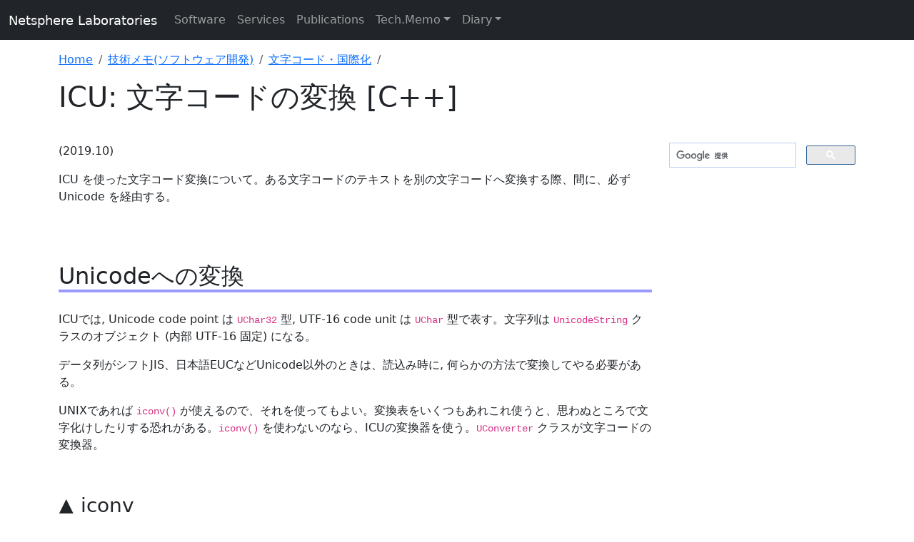

--- FILE ---
content_type: text/html;charset=UTF-8
request_url: https://www.nslabs.jp/icu-conversion.rhtml
body_size: 23603
content:
<!DOCTYPE html> 
<html>
<head>
  
  <!-- Google Tag Manager -->
<script>
  (function(w,d,s,l,i){
      w[l]=w[l]||[];w[l].push({
          'gtm.start': new Date().getTime(),
          event:'gtm.js'});
      var f=d.getElementsByTagName(s)[0],
          j=d.createElement(s),
          dl=l!='dataLayer'?'&l='+l:'';
      j.async=true;
      j.src='https://www.googletagmanager.com/gtm.js?id='+i+dl;f.parentNode.insertBefore(j,f);
  })(window,document,'script','dataLayer','GTM-TPPPJ6W');
</script>
  <!-- /End Google Tag Manager -->

  <meta charset="UTF-8" />
  <meta http-equiv="content-type" content="text/html;charset=UTF-8" />
  <meta name="viewport" content="width=device-width,initial-scale=1.0" />

  <!-- bootstrap -->
  <link rel="stylesheet" type="text/css" href="/lib/bootstrap5/css/bootstrap.min.css" crossorigin="anonymous" />
  <script src="/lib/bootstrap5/js/bootstrap.bundle.min.js" crossorigin="anonymous"></script>

  <link rel="stylesheet" type="text/css" href="/site.css" />

  <link rel="start" href="https://www.nslabs.jp/" />
  <link rel="copyright" href="/copyright.rhtml" />

  <base target="_top" />

<script data-ad-client="ca-pub-1525727753584386"
	async src="https://pagead2.googlesyndication.com/pagead/js/adsbygoogle.js"></script>

  <title>ICU: 文字コードの変換 [C++] | Netsphere Laboratories</title>

    <script type="text/javascript" src="/rb2html.js"></script>
  <link rel="stylesheet" type="text/css" href="/rb2html.css" />

</head>
<body class="no-thank-yu">
  <!-- Google Tag Manager (noscript) -->
  <noscript><iframe src="https://www.googletagmanager.com/ns.html?id=GTM-TPPPJ6W"
                    height="0" width="0" style="display:none;visibility:hidden"></iframe>
  </noscript>
  <!-- End Google Tag Manager (noscript) -->

  <!-- Go to www.addthis.com/dashboard to customize your tools -->
  <script type="text/javascript" src="//s7.addthis.com/js/300/addthis_widget.js#pubid=ra-548e272c6d9678b8"></script>


<!-- Static navbar -->
<nav class="navbar navbar-expand-md navbar-dark bg-dark" style="margin-bottom:1em">
  <div class="container-fluid">
    <a class="navbar-brand" href="/"><small>Netsphere Laboratories</small></a>
    <button class="navbar-toggler" type="button" data-bs-toggle="collapse"
          data-bs-target="#navbarToggler" aria-controls="navbarToggler"
          aria-expanded="false" aria-label="Toggle navigation">
      <span class="navbar-toggler-icon"></span>
    </button>
    <div class="collapse navbar-collapse" id="navbarToggler">
      <ul class="navbar-nav me-auto mb-lg-0">
        <li class="nav-item">
          <a class="nav-link" href="/soft.rhtml">Software</a>
        <li class="nav-item active">
          <a class="nav-link" href="/service.rhtml">Services</a>
        <li class="nav-item active">
          <a class="nav-link" href="/book-list.rhtml">Publications</a>
        <li class="nav-item dropdown ">
          <a class="nav-link dropdown-toggle" href="#" role="button" data-bs-toggle="dropdown" aria-expanded="false">Tech.Memo</a>
          <ul class="dropdown-menu" aria-labelledby="navbarDropdown">
            <li><a class="dropdown-item" href="/memo-devel.rhtml">ソフトウェア開発</a>
            <li><a class="dropdown-item" href="/memo-admin.rhtml">サーバ管理</a>
            <li><a class="dropdown-item" href="/memo-desktop.rhtml">デスクトップその他</a>
          </ul>
        </li>
        <li class="nav-item dropdown ">
          <a class="nav-link dropdown-toggle" href="#" role="button" data-bs-toggle="dropdown" aria-expanded="false">Diary</a>
          <ul class="dropdown-menu" aria-labelledby="navbarDropdown">
            <li><a class="dropdown-item" href="/ramble-index.rhtml">随感録(最新)</a>
            <li><a class="dropdown-item" href="/ramble.rhtml">とても古い随感</a>
          </ul>
        </li>
      </ul>
    </div>
  </div>
</nav><!-- navbar -->





<div class="container-xl">

  <nav aria-label="breadcrumb"><ol class="breadcrumb">
<li class="breadcrumb-item"><a href="/">Home</a></li>
<li class="breadcrumb-item"><a href="/memo-devel.rhtml">技術メモ(ソフトウェア開発)</a></li>
<li class="breadcrumb-item"><a href="/charcode.rhtml">文字コード・国際化</a></li>
<li class="breadcrumb-item active"></li>
</ol></nav>


  <h1>ICU: 文字コードの変換 [C++]</h1>


  <div class="row">
    <div class="col-md-9 col-lg-9">









<p>(2019.10)

<p>ICU を使った文字コード変換について。ある文字コードのテキストを別の文字コードへ変換する際、間に、必ず Unicode を経由する。



<h2>Unicodeへの変換</h2>

<p>ICUでは, Unicode code point は <code>UChar32</code> 型, UTF-16 code unit は <code>UChar</code> 型で表す。文字列は <code>UnicodeString</code> クラスのオブジェクト (内部 UTF-16 固定) になる。

<p>データ列がシフトJIS、日本語EUCなどUnicode以外のときは、読込み時に, 何らかの方法で変換してやる必要がある。

<p>UNIXであれば <code>iconv()</code> が使えるので、それを使ってもよい。変換表をいくつもあれこれ使うと、思わぬところで文字化けしたりする恐れがある。<code>iconv()</code> を使わないのなら、ICUの変換器を使う。<code>UConverter</code> クラスが文字コードの変換器。


  <h3>▲ iconv</h3>

<p>次のソースコードは、日本語EUCからUnicodeへ変換したうえで、<code>UnicodeString</code>オブジェクトを作る。

<p>まずは、必要なヘッダを <code>include</code> する。

<pre class="source">
  3| <span class="preprocessor">#undef</span> USE_ICONV
  4| 
  5| <span class="preprocessor">#include</span> &lt;stdio.h&gt;
  6| <span class="preprocessor">#include</span> &lt;string.h&gt;
  7| <span class="preprocessor">#include</span> &lt;assert.h&gt;
  8| <span class="preprocessor">#ifdef</span> USE_ICONV
  9|   <span class="preprocessor">#include</span> &lt;iconv.h&gt;
 10| <span class="preprocessor">#else</span>
 11|   <span class="preprocessor">#include</span> &lt;unicode/ucnv.h&gt;
 12| <span class="preprocessor">#endif</span>
 13| <span class="preprocessor">#include</span> &lt;unicode/unistr.h&gt;
 14| <span class="preprocessor">#include</span> &lt;unicode/uchar.h&gt;
 15| <span class="preprocessor">#include</span> &lt;unicode/schriter.h&gt;
</pre>

<p>iconvを使った変換は, <code>iconv_open()</code>で文字コードを指定し、<code>iconv()</code> で変換する。変換先は UTF-8 or UTF-16 にすること。次の例は, 変換後の大きさが 1,000 バイトに収まるという仮定を置いている (手抜き) ので、実用にするときは修正が必要。

<p>変換したバイト列と文字コード名を<code>UnicodeString</code>に与えて文字列オブジェクトを生成する。

<pre class="source">
 17| <span class="preprocessor">#ifdef</span> USE_ICONV
 18| <span class="keyword">static</span> <span class="keyword">const</span> <span class="keyword">char</span>* UTF8_CES = <span class="literal">&quot;UTF-8&quot;</span>;
 19| <span class="keyword">static</span> <span class="keyword">const</span> <span class="keyword">char</span>* EUCJP_CES = <span class="literal">&quot;eucJP-open&quot;</span>;
 20| <span class="preprocessor">#endif</span>
 21| 
 22| <span class="keyword">int</span> main()
 23| {
 24|     <span class="keyword">const</span> <span class="keyword">char</span>* euc = <span class="literal">&quot;ABC日本語のテキスト\\/￥／＼&quot;</span>;
 25| <span class="preprocessor">#ifdef</span> USE_ICONV
 26|     <span class="comment">// エンコーディングの変換：iconvを使う場合</span>
 27|     iconv_t cd = iconv_open(UTF8_CES, EUCJP_CES);
 28|     size_t left = strlen(euc);
 29|     <span class="keyword">char</span> buf[1000];
 30|     <span class="keyword">char</span>* p = buf;
 31|     size_t bufleft = 1000;
 32|     printf(<span class="literal">&quot;euc = %x, p = %x\n&quot;</span>, euc, p);
 33|     size_t r = iconv(cd, <span class="keyword">const_cast</span>&lt;<span class="keyword">char</span>**&gt;(&amp;euc), &amp;left, &amp;p, &amp;bufleft);
 34|     printf(<span class="literal">&quot;euc = %x, p = %x\n&quot;</span>, euc, p);
 35|     printf(<span class="literal">&quot;r = %d, left = %d, bufleft = %d\n&quot;</span>, r, left, bufleft);
 36|     *p = <span class="literal">'\0'</span>;
 37|     iconv_close(cd);
 38|     UnicodeString str(buf, UTF8_CES);
</pre>



  <h3>ICU のコンバータ</h3>
  
<p>今度はICUのコンバータを使ってみる。<code>ucnv_open()</code> で<code>UConverter</code>オブジェクトを生成し、それと変換元のバイト列を<code>UnicodeString</code>に与えるだけでいい。

<p><code>ucnv_open()</code> に渡す文字コード名だが、日本語EUCの場合は、mappings/convrtrs.txtを見ると、次の3つがある。<code>ibm-954</code> は NEC特殊文字が全滅。ICU では <code>EUC-JP</code> がまともな変換表。

<table class="table table-sm">
  <tr><th>ucnv_open()に渡す文字コード名   <th>コメント
  <tr><td><code>ibm-33722_VPUA</code>  
    <td>ibm-5050. JIS X 0208記号も足らない。不可。
  <tr><td><code>ibm-33722_P120-1999</code> 
    <td>'\' =&gt; yen sign. NG
  <tr><td><code>ibm-954</code>        <td>NEC特殊文字とその他の記号が収録されていない。不可。
  <tr><td><code>EUC-JP</code>     <td>これが一番まとも。
</table>

<p>その他、aliasなどは、次のページで見れる；

<ul>
  <li><a href="https://icu4c-demos.unicode.org/icu-bin/convexp">ICU Demonstration - Converter Explorer</a>
</ul>


<pre class="source">
 39| <span class="preprocessor">#else</span>
 49|     UErrorCode error = U_ZERO_ERROR;
 50|     UConverter* cnv = ucnv_open(<span class="literal">&quot;ibm-954&quot;</span>, &amp;error);
 51|     assert(U_SUCCESS(error));
 52|     UnicodeString str(euc, strlen(euc), cnv, error);
 53|     assert(U_SUCCESS(error));
 54| <span class="preprocessor">#endif</span>
</pre>




<h2>文字コード間の変換</h2>

<p>ある文字コードのバイト列を、別の文字コードに変換する。レガシーな文字コードの場合だけでなく、UTF-8などの場合も、このようにすればいい。


  <h3>1回で完結</h3>

<p>メモリ上にバイト列が納まる場合は、<code>ucnv_convert()</code> が一番簡単。

<div class="source c++">
  <div style="float:left" class="lang_name">C++</div>
  <div align="right"><a href="javascript:src_popup('src1')">[RAW]</a></div><ol id="src1" class="nolineno">
<li><span class="cpp">#include</span> <span class="op">&lt;</span>unicode<span class="op">/</span>ucnv.h<span class="op">&gt;</span> </li>
<li><span class="cpp">#include</span> <span class="op">&lt;</span><span class="typename">string</span>.h<span class="op">&gt;</span> </li>
<li><span class="cpp">#include</span> <span class="op">&lt;</span>stdio.h<span class="op">&gt;</span> </li>
<li><span class="cpp">#include</span> <span class="op">&lt;</span>time.h<span class="op">&gt;</span> </li>
<li> </li>
<li><span class="typename">int</span> main() </li>
<li>{ </li>
<li>  <span class="typename">FILE</span>* fp <span class="op">=</span> fopen(<span class="str">&quot;sjis.txt&quot;</span>, <span class="str">&quot;r&quot;</span>); </li>
<li>  <span class="typename">char</span> buf[<span class="num">10000</span>]; </li>
<li>  <span class="typename">int</span> r <span class="op">=</span> fread(buf, <span class="num">1</span>, <span class="kw">sizeof</span>(buf), fp); </li>
<li>  buf[r] <span class="op">=</span> <span class="str">&#39;\0&#39;</span>; </li>
<li>  fclose(fp); </li>
<li>   </li>
<li>  <span class="typename">char</span> buf2[<span class="num">10000</span>]; </li>
<li>  <span class="typename">UErrorCode</span> err <span class="op">=</span> U_ZERO_ERROR; </li>
<li>  <span class="comment">// convenience function.</span> </li>
<li>  <span class="comment">// &quot;ibm-954&quot; は NEC特殊文字が全滅。使えない.</span> </li>
<li>  r <span class="op">=</span> ucnv_convert(<span class="comment">/*&quot;ibm-954&quot;*/</span> <span class="str">&quot;EUC-JP&quot;</span>, <span class="comment">// toConverterName</span> </li>
<li>                   <span class="str">&quot;MS932&quot;</span>,      <span class="comment">// fromConverterName</span> </li>
<li>                   buf2,         <span class="comment">// target</span> </li>
<li>                   <span class="kw">sizeof</span>(buf2), <span class="comment">// targetCapacity</span> </li>
<li>                   buf,          <span class="comment">// source</span> </li>
<li>                   strlen(buf),  <span class="comment">// sourceLength</span> </li>
<li>                   <span class="op">&amp;</span>err);        <span class="comment">// pErrorCode</span> </li>
<li>  buf2[r] <span class="op">=</span> <span class="str">&#39;\0&#39;</span>; </li>
<li> </li>
<li>  fp <span class="op">=</span> fopen(<span class="str">&quot;euc.txt&quot;</span>, <span class="str">&quot;w&quot;</span>); </li>
<li>  <span class="kw">if</span> (<span class="op">!</span>fp) { </li>
<li>    fprintf(stderr, <span class="str">&quot;fopen failed.\n&quot;</span>); </li>
<li>    <span class="kw">return</span> <span class="num">1</span>; </li>
<li>  } </li>
<li>  <span class="typename">time_t</span> now <span class="op">=</span> time(<span class="kw">nullptr</span>); </li>
<li>  fprintf(fp, <span class="str">&quot;%s&quot;</span>, ctime(<span class="op">&amp;</span>now)); <span class="comment">// ctime(): 改行が付く.</span> </li>
<li>  fwrite(buf2, <span class="num">1</span>, r, fp); </li>
<li>  fclose(fp); </li>
<li> </li>
<li>  <span class="kw">return</span> <span class="num">0</span>; </li>
<li>}</li>
</ol></div>



  <h3>ストリームを変換</h3>

<p>メモリに載りきらない場合や、ストリームを読込みながら変換したい場合は、やや複雑になる。

<p>1文字の途中で入力のバイト列がいったん切れることもあるし、エスケープシーケンスで文字集合を切り替えるようなものだと、変換器が状態を持つ。

<p>まずは、呼び出す部分。

<div class="source c++">
  <div style="float:left" class="lang_name">C++</div>
  <div align="right"><a href="javascript:src_popup('src2')">[RAW]</a></div><ol id="src2" start="102">
<li><span class="typename">int</span> main() </li>
<li>{ </li>
<li>  <span class="typename">FILE</span>* input <span class="op">=</span> fopen(<span class="str">&quot;sjis.txt&quot;</span>, <span class="str">&quot;r&quot;</span>); </li>
<li>  <span class="typename">FILE</span>* output <span class="op">=</span> fopen(<span class="str">&quot;euc.txt&quot;</span>, <span class="str">&quot;w&quot;</span>); </li>
<li>  <span class="kw">if</span> (<span class="op">!</span>output) { </li>
<li>    fprintf(stderr, <span class="str">&quot;fopen failed.\n&quot;</span>); </li>
<li>    <span class="kw">return</span> <span class="num">1</span>; </li>
<li>  } </li>
<li> </li>
<li>  convert_and_copy(input, output); </li>
<li> </li>
<li>  fclose(input); </li>
<li>  fclose(output); </li>
<li>   </li>
<li>  <span class="kw">return</span> <span class="num">0</span>; </li>
<li>}</li>
</ol></div>

<p>本題の変換する部分。

<p>こういう用途では <code>ucnv_convertEx()</code> も考えられるが、使い方があまりに複雑なため、よくない。

<p><code>ucnv_toUnicode()</code> と <code>ucnv_fromUnicode()</code> を組み合わせるのがよい。中間表現として pivot バッファを用意し、いったん Unicode に変換する。

<p><code>ucnv_open()</code> で変換器を生成し、ループを回している間、これを使いまわす。<code>ucnv_close()</code> を忘れずに。

<p>手抜きだが、こんな感じで上手くいく。

<div class="source c++">
  <div style="float:left" class="lang_name">C++</div>
  <div align="right"><a href="javascript:src_popup('src3')">[RAW]</a></div><ol id="src3" start="42">
<li><span class="typename">void</span> convert_and_copy(<span class="typename">FILE</span>* input, <span class="typename">FILE</span>* output) </li>
<li>{ </li>
<li>  assert(input); </li>
<li>  assert(output); </li>
<li>   </li>
<li>  <span class="typename">char</span> source_buf[<span class="num">9</span>];  <span class="comment">// 極端な例。多バイト文字の最長より長いこと。</span> </li>
<li>  <span class="kw">constexpr</span> <span class="typename">int</span> ELEM_SIZE <span class="op">=</span> <span class="num">30</span>; <span class="comment">// source_buf に対して十分な大きさが必要.</span> </li>
<li>  <span class="typename">UChar</span> pivot[ELEM_SIZE];  <span class="comment">// 中間表現. UTF-16</span> </li>
<li>  <span class="typename">char</span> target_buf[<span class="num">100</span>]; </li>
<li>  <span class="typename">UErrorCode</span> err <span class="op">=</span> U_ZERO_ERROR; </li>
<li> </li>
<li>  <span class="typename">UConverter</span>* sourceCnv <span class="op">=</span> ucnv_open(<span class="str">&quot;MS932&quot;</span>, <span class="op">&amp;</span>err); </li>
<li>  assert(sourceCnv); </li>
<li>  <span class="typename">UConverter</span>* targetCnv <span class="op">=</span> ucnv_open(<span class="comment">/*&quot;ibm-954&quot;*/</span> <span class="str">&quot;EUC-JP&quot;</span>, <span class="op">&amp;</span>err); </li>
<li>  assert(targetCnv); </li>
<li> </li>
<li>  <span class="typename">int</span> remaining <span class="op">=</span> <span class="num">0</span>; </li>
<li>   </li>
<li>  <span class="kw">while</span> (<span class="kw">true</span>) { </li>
<li>    <span class="comment">// バッファの先頭とは限らない.</span> </li>
<li>    <span class="typename">int</span> r <span class="op">=</span> fread(source_buf <span class="op">+</span> remaining, <span class="num">1</span>, <span class="kw">sizeof</span>(source_buf) <span class="op">-</span> remaining, </li>
<li>                  input); </li>
<li>    <span class="typename">bool</span> flush <span class="op">=</span> feof(input) <span class="op">||</span> ferror(input); </li>
<li>    <span class="kw">if</span> ( flush <span class="op">&amp;&amp;</span> (remaining <span class="op">+</span> r <span class="op">==</span> <span class="num">0</span>) ) </li>
<li>      <span class="kw">break</span>;  <span class="comment">// 未変換のものはない.</span> </li>
<li> </li>
<li>    <span class="comment">// 中間表現に変換.</span> </li>
<li>    <span class="typename">UChar</span>* pivot_p <span class="op">=</span> pivot; </li>
<li>    <span class="typename">const</span> <span class="typename">char</span>* source_p <span class="op">=</span> source_buf; </li>
<li>    ucnv_toUnicode(sourceCnv, <span class="op">&amp;</span>pivot_p, pivot <span class="op">+</span> ELEM_SIZE, </li>
<li>                   <span class="op">&amp;</span>source_p,  <span class="comment">// source</span> </li>
<li>                   source_buf <span class="op">+</span> remaining <span class="op">+</span> r, <span class="comment">// sourceLimit</span> </li>
<li>                   <span class="kw">nullptr</span>, flush, <span class="op">&amp;</span>err); </li>
<li>    assert(U_SUCCESS(err)); </li>
<li> </li>
<li>    print_uchars(pivot, pivot_p); </li>
<li>     </li>
<li>    <span class="comment">// ターゲットに変換.</span> </li>
<li>    <span class="typename">char</span>* target_p <span class="op">=</span> target_buf; </li>
<li>    <span class="typename">const</span> <span class="typename">UChar</span>* pivot_out <span class="op">=</span> pivot; </li>
<li>    ucnv_fromUnicode(targetCnv, <span class="op">&amp;</span>target_p, target_buf <span class="op">+</span> <span class="kw">sizeof</span>(target_buf), </li>
<li>                     <span class="op">&amp;</span>pivot_out, pivot_p, <span class="kw">nullptr</span>, flush, <span class="op">&amp;</span>err); </li>
<li>    assert(U_SUCCESS(err)); </li>
<li>    assert(pivot_out <span class="op">==</span> pivot_p); </li>
<li>     </li>
<li>    <span class="comment">// 書き込む</span> </li>
<li>    fwrite(target_buf, <span class="num">1</span>, target_p <span class="op">-</span> target_buf, output); </li>
<li>     </li>
<li>    <span class="kw">if</span> (flush) </li>
<li>      <span class="kw">break</span>; </li>
<li> </li>
<li>    <span class="comment">// sourceバッファを詰める</span> </li>
<li>    memmove(source_buf, source_p, (remaining <span class="op">+</span> r) <span class="op">-</span> (source_p <span class="op">-</span> source_buf)); </li>
<li>    remaining <span class="op">=</span> (remaining <span class="op">+</span> r) <span class="op">-</span> (source_p <span class="op">-</span> source_buf); </li>
<li>  } </li>
<li> </li>
<li>  ucnv_close(sourceCnv); </li>
<li>  ucnv_close(targetCnv); </li>
<li>}</li>
</ol></div>

<p>(2024.7) JIS X 0213:2004 に収録されている文字のうち一部は, Unicode では 2 code points になる。<a href="https://www.asahi-net.or.jp/~ax2s-kmtn/ref/jisx0213/jisx0213-1.html#point01">JIS X 0213コード表(1)1面1-23区</a>  JIS 1面の文字のみ。

<p>EUC-JP は,
<ul>
  <li>1面の 2バイト → 1 code point だが 2 code units になるものと, 2 code points (いずれも 1 code unit).
  <li>2面の 3バイト → すべて 1 code point, その一部が 2 code units.
</ul>

<p><code>ELEM_SIZE</code> の要素 (code unit) 数は, <code>source_buf</code> のバイト数と同じで差し支えない。



    </div> <!-- /.col-sm-9 -->






    <div class="col-md-3 col-lg-3">

    <aside id="search-3" class="widget widget_search" style="min-width:190px">
<!-- SiteSearch Google -->
<script>
  (function() {
    var cx = 'partner-pub-1525727753584386:4800454915';
    var gcse = document.createElement('script');
    gcse.type = 'text/javascript';
    gcse.async = true;
    gcse.src = (document.location.protocol == 'https:' ? 'https:' : 'http:') +
        '//cse.google.com/cse.js?cx=' + cx;
    var s = document.getElementsByTagName('script')[0];
    s.parentNode.insertBefore(gcse, s);
  })();
</script>
<gcse:searchbox-only></gcse:searchbox-only>
<!-- /SiteSearch Google -->
        </aside>




        <aside class="widget" style="margin:15px 0 15px 0">


<!-- Go to www.addthis.com/dashboard to customize your tools -->
<div class="addthis_sharing_toolbox" style="width:180px"></div>

        </aside>



<!-- レスポンシブ広告1 -->
<script async src="https://pagead2.googlesyndication.com/pagead/js/adsbygoogle.js"></script>
<!-- www用縦型広告 -->
<ins class="adsbygoogle"
     style="display:block"
     data-ad-client="ca-pub-1525727753584386"
     data-ad-slot="5374949488"
     data-ad-format="auto"
     data-full-width-responsive="true"></ins>
<script>(adsbygoogle = window.adsbygoogle || []).push({});</script>

    </div><!-- /.col-sm-3 -->

  </div><!-- /.row -->
</div><!-- end container -->


  <footer id="footer">
    <div class="container">
      

<p style="margin-bottom:1em;">
  <a href="/profile.rhtml">[About / Contact]</a> &nbsp;
  <a href="/privacy.rhtml">[Privacy Policy]</a> &nbsp;
  <a href="/copyright.rhtml">[Legal &amp; Link]</a> &nbsp;
  <a href="/sitemap.rhtml">[サイトマップ]</a> 
</p>

<p style="float:right"><img src="/images/banner.png" /></p>

<address>
  Netsphere Laboratories &nbsp; https://www.nslabs.jp/<br />
  Copyright (c) Hisashi HORIKAWA. All rights reserved.
</address>


    </div>
  </footer>

  
<!-- あ -->

</body>
</html>


--- FILE ---
content_type: text/html; charset=utf-8
request_url: https://www.google.com/recaptcha/api2/aframe
body_size: 112
content:
<!DOCTYPE HTML><html><head><meta http-equiv="content-type" content="text/html; charset=UTF-8"></head><body><script nonce="dHLzi1tmZcZISh0o9uGllw">/** Anti-fraud and anti-abuse applications only. See google.com/recaptcha */ try{var clients={'sodar':'https://pagead2.googlesyndication.com/pagead/sodar?'};window.addEventListener("message",function(a){try{if(a.source===window.parent){var b=JSON.parse(a.data);var c=clients[b['id']];if(c){var d=document.createElement('img');d.src=c+b['params']+'&rc='+(localStorage.getItem("rc::a")?sessionStorage.getItem("rc::b"):"");window.document.body.appendChild(d);sessionStorage.setItem("rc::e",parseInt(sessionStorage.getItem("rc::e")||0)+1);localStorage.setItem("rc::h",'1769083165243');}}}catch(b){}});window.parent.postMessage("_grecaptcha_ready", "*");}catch(b){}</script></body></html>

--- FILE ---
content_type: text/css
request_url: https://www.nslabs.jp/site.css
body_size: 2183
content:

h1 {
  margin-bottom: 1em; 
}

h2 {
  margin-top:2.5em;
  border-bottom: solid #9999FF 4px;
  margin-bottom: 0.8em;
}

h3 {
  margin-top:2em;
}

/* 折り返されないようにする 
   See http://stackoverflow.com/questions/12418855/css-display-vertical-scrollbar-on-pre-tag */
pre {
  background-color:#f1f3f5;
  overflow: auto;
  word-break: normal; /* CSS3 */
  word-wrap: normal; /* CSS3 */
}

pre code {
  white-space: pre;
}


/* blockquote
 -------------------------------------------------- */

blockquote {
    /*font-size: 0.9em;*/
    position: relative;
    padding: 0.7em 2em 0.5em 2em;
    box-sizing: border-box;
    background: #fff4e6;
    color: #495057;
    /*border-left: 4px solid #9dd4ff;*/
    box-shadow: 0 2px 4px rgba(0, 0, 0, 0.14);
}
blockquote.blockquote {
    font-size:1.0em;
}
blockquote:before{
    display: inline-block;
    position: absolute;
    top: 0;
    left: -10px;
    content: "“";
    font-family: sans-serif;
    color: #495057; /*#ffe2b8;*/
    font-size: 6em;
    line-height: 1;
    opacity: .1;
}



/* Sticky footer styles
 -------------------------------------------------- */
html {
  position: relative;
  min-height: 100%;
}
body {
  /* Margin bottom by footer height */
  margin-bottom: 140px;  // 余白 40px
}
#footer {
  position: absolute;
  bottom: 0;
  width: 100%;
  /* Set the fixed height of the footer here */
  height: 100px;
  background-color: #f5f5f5;
}

#footer .container {
  margin-top:1em;
}


/* Info / Warning / Danger
 -------------------------------------------------- 
  <div class="bs-callout bs-callout-warning">
    <h4>title</h4>
    <p>...
  </div> */
.bs-callout {
  padding:20px;
  margin:20px 0;
  border:1px solid #eee;
  border-left-width:5px;
  border-radius:3px;
}
.bs-callout h4{
  margin-top:0;
  margin-bottom:5px;
  font-weight: bold;  /*追加*/
}
.bs-callout p:last-child{
  margin-bottom:0;
}
.bs-callout code{
  border-radius:3px;
}
.bs-callout+.bs-callout{
  margin-top:-5px;
}
.bs-callout-danger{
  border-left-color:#d9534f;
}
.bs-callout-danger h4{
  color:#d9534f;
}
.bs-callout-warning{
  border-left-color:#f0ad4e;
}
.bs-callout-warning h4{
  color:#f0ad4e;
}
.bs-callout-info{
  border-left-color:#5bc0de;
}
.bs-callout-info h4{
  color:#5bc0de;
}



--- FILE ---
content_type: text/css
request_url: https://www.nslabs.jp/rb2html.css
body_size: 4474
content:
@charset "UTF-8";

/*
 * style sheet for 'Netsphere Laboratories'
*/


@font-face{
    font-family: 'Fira Code';
    src: /*url('/lib/FiraCode/eot/FiraCode-Light.eot') format('embedded-opentype'),*/
         url('/lib/FiraCode/woff2/FiraCode-Light.woff2') format('woff2'),
         url('/lib/FiraCode/woff/FiraCode-Light.woff') format('woff'),
         url('/lib/FiraCode/ttf/FiraCode-Light.ttf') format('truetype');
    font-weight: 300;
    font-style: normal;
}

@font-face{
    font-family: 'Fira Code';
    src: /*url('/lib/FiraCode/eot/FiraCode-Regular.eot') format('embedded-opentype'),*/
         url('/lib/FiraCode/woff2/FiraCode-Regular.woff2') format('woff2'),
         url('/lib/FiraCode/woff/FiraCode-Regular.woff') format('woff'),
         url('/lib/FiraCode/ttf/FiraCode-Regular.ttf') format('truetype');
    font-weight: 400;
    font-style: normal;
}

@font-face{
    font-family: 'Fira Code';
    src: /*url('/lib/FiraCode/eot/FiraCode-Medium.eot') format('embedded-opentype'),*/
         url('/lib/FiraCode/woff2/FiraCode-Medium.woff2') format('woff2'),
         url('/lib/FiraCode/woff/FiraCode-Medium.woff') format('woff'),
         url('/lib/FiraCode/ttf/FiraCode-Medium.ttf') format('truetype');
    font-weight: 500;
    font-style: normal;
}

@font-face{
    font-family: 'Fira Code';
    src: /*url('/lib/FiraCode/eot/FiraCode-Bold.eot') format('embedded-opentype'),*/
         url('/lib/FiraCode/woff2/FiraCode-Bold.woff2') format('woff2'),
         url('/lib/FiraCode/woff/FiraCode-Bold.woff') format('woff'),
         url('/lib/FiraCode/ttf/FiraCode-Bold.ttf') format('truetype');
    font-weight: 700;
    font-style: normal;
}

@font-face {
  font-family: 'Fira Code VF';
  src: url('/lib/FiraCode/woff2/FiraCode-VF.woff2') format('woff2-variations'),
       url('/lib/FiraCode/woff/FiraCode-VF.woff') format('woff-variations');
  /* font-weight requires a range: 
     https://developer.mozilla.org/en-US/docs/Web/CSS/CSS_Fonts/Variable_Fonts_Guide#Using_a_variable_font_font-face_changes */
  font-weight: 300 700;
  font-style: normal;
}




/* ソースハイライト */
div.source {
  background-color:#eee8d5;  /* IE対策. これは行番号の背景色 */
  font-size:10pt;
  margin-bottom:1em;
}

div.source .lang_name {
  color:#586e75;
  /*background-color: #f0f0f0; */
}

div.source ol {
  margin-top:0; /* IE7対策 */
  margin-bottom:0; /* IE7対策 */
  /* padding: 0; */
  list-style-position: outside;
  /* line-height:0.8; */
  font-family: 'Fira Code', monospace;
  /* overflow:auto;   IE7対策. 行番号が消えてしまう */ 
}

div.source ol.nolineno {
  list-style-type:none;
}

div.source ol li {
  margin: 0 0 0 16px;  /* 行番号 */
  padding: 0 0 0 8px !important;  /* 本文 */
  background-color:#f1f3f5;   /* これがソースコードの背景色 */
  border-left: solid 3px #2aa198;
  white-space:pre;
  line-height:1.1 !important;
}

/* コメント */
.source .comment { color:#2b8a3e; /* 緑 */ }


/* HTML/XML, CSS *************************** */

/* タグ名. JSX (React) も */
.source .tag { color:#d33682; }

/* 属性値 */
.source.html-xml .attval { color:#268bd2; }

.source.css .prop { color:#d33682; }




/* リテラル ***************************** */

/* 数値リテラル */
.source .num { color:#dc322f; /* 赤 */ }

/* 文字列リテラル */
.source .str { color:#cb4b16; /* オレンジ */ }

/* 正規表現 */
.source .regex { color:#6c71c4; /* 紫 */ }

/* Ruby: シンボル */
.source.ruby .sym { color:#657b83; }



/* プリプロセッサ ************************ */

.source .cpp { color:#d33682; } 
.source .preprocessor { color:#d33682; } /* for compat. */



/* 識別子 ******************************* */

/* キーワード */
.source .kw { font-weight:bold; color:#268bd2; }
.source .keyword { font-weight:bold; color:#268bd2; } /* for compat. */

/* 予約語 (キーワード以外) */
.source.javascript .reserved { color:#dc322f; font-weight:bold; }

/* 型名 */
.source .typename { color:#e67700; /* 黄色 */ }

/* Ruby: インスタンス変数 */
.source.ruby .ivar { color:#2aa198; /* シアン */ }





/* 演算子 */
.source.haskell .op { color:#657b83; }

/* Haskell: 予約されたシンボル 
     reservedop → .. | : | :: | = | \ | '|' | <- | -> | @ | ~ | =>  */
.source.haskell .rsvop { font-weight:bold; color:#657b83; }



/* 以下は互換性のため */
pre.source {
    background-color:#f1f3f5;
    line-height:1.1;
    font-family: 'Fira Code', monospace;
    font-size:10pt;
}
.source .literal { color:#d33682; }


--- FILE ---
content_type: application/x-javascript
request_url: https://www.nslabs.jp/rb2html.js
body_size: 606
content:

// IE7対策. IE7以外はoverflowを付ける。
// IE7だけでいい？
function src_fix_overflow() {
  if (navigator.appVersion.indexOf("MSIE 7.0") == -1) {
    var list = document.getElementsByClassName("source");
    for (var i = 0; i < list.length; i++) {
      list[i].style.overflow = "auto";
    }
  }
}

function src_popup(id) {
  var e = document.getElementById(id);
  var w = window.open("#", "source", "width=480,height=360,resizable=yes");
  w.document.write("<pre>");
  for (var i = 0; i < e.childNodes.length; i++) {
    if (e.childNodes.item(i).nodeType == 1) {
      w.document.write(e.childNodes.item(i).innerHTML);
      w.document.write("\n");
    }
  }
  w.document.close();
}
